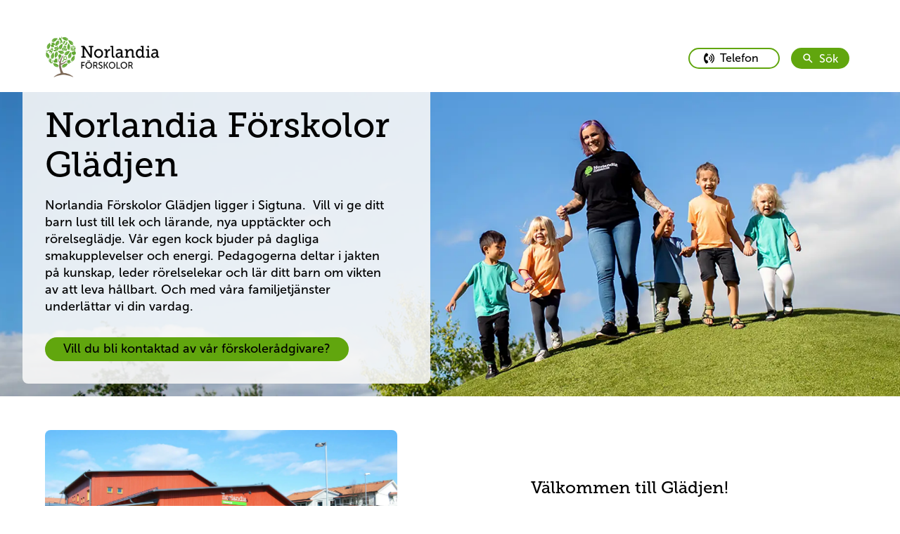

--- FILE ---
content_type: text/html; charset=utf-8
request_url: https://norlandiaforskolor.se/gladjen/
body_size: 12065
content:


<!DOCTYPE html>

<html lang="sv">
<head>
        <link rel="icon" type="image/x-icon" href="/static/images/favicon/NorlandiaForskolor/favicon.ico">
        <link rel="apple-touch-icon" href="/static/images/favicon/NorlandiaForskolor/apple-touch-icon.png">
        <link rel="icon" type="image/png" sizes="32x32" href="/static/images/favicon/NorlandiaForskolor/favicon-32x32.png">
        <link rel="icon" type="image/png" sizes="16x16" href="/static/images/favicon/NorlandiaForskolor/favicon-16x16.png">
        <link rel="icon" type="image/png" sizes="192x192" href="/static/images/favicon/NorlandiaForskolor/android-chrome-192x192.png">
        <link rel="icon" type="image/png" sizes="512x512" href="/static/images/favicon/NorlandiaForskolor/android-chrome-512x512.png">
        <link rel="manifest" href="/static/images/favicon/NorlandiaForskolor/site.webmanifest">

    <link rel="preconnect" href="https://fonts.googleapis.com">
    <link rel="preconnect" crossorigin href="https://fonts.gstatic.com">

    <link rel="preload" as="style" onload="this.onload=null;this.rel='stylesheet'" href="https://fonts.googleapis.com/css2?family=Raleway:wght@400;500;700&amp;display=swap" />
    <noscript>
        <link rel="stylesheet" type="text/css" href="https://fonts.googleapis.com/css2?family=Raleway:wght@400;500;700&amp;display=swap" />
    </noscript>

    <link rel="stylesheet" href="https://use.typekit.net/ijo7iuu.css">
    <link rel="stylesheet" href="https://use.typekit.net/rrv5hrx.css">


    <meta name="viewport" content="width=device-width"/>

    <title>F&#xF6;rskola Gl&#xE4;djen, Sigtuna | Norlandia F&#xF6;rskolor</title>
    <meta name="title" content="Förskola Glädjen, Sigtuna | Norlandia Förskolor"/>
    <meta name="description" content="Norlandia Förskolor Glädjen i Sigtuna ger ditt barn lust till lek och lärande, nya upptäckter, spännande smakupplevelser och rörelseglädje. Varje dag."/>
    <meta property="og:type" content="website"/>
    <meta property="og:site_name" content="Norlandia"/>
    <meta property="og:url" content="https://norlandiaforskolor.se/gladjen-norlandia-forskolor"/>
    <meta property="og:title" content="Förskola Glädjen, Sigtuna | Norlandia Förskolor"/>
    <meta property="og:description" content="Norlandia Förskolor Glädjen i Sigtuna ger ditt barn lust till lek och lärande, nya upptäckter, spännande smakupplevelser och rörelseglädje. Varje dag."/>
    <meta property="og:image" content="/media/xo3icucq/14.png"/>

<link rel="canonical" href="https://norlandiaforskolor.se/gladjen-norlandia-forskolor" />

    <link rel="stylesheet" integrity="sha512-xodZBNTC5n17Xt2atTPuE1HxjVMSvLVW9ocqUKLsCC5CXdbqCmblAshOMAS6/keqq/sMZMZ19scR4PsZChSR7A==" crossorigin="" href="https://unpkg.com/leaflet@1.7.1/dist/leaflet.css" />
    <link rel="stylesheet" type="text/css" href="https://unpkg.com/leaflet-gesture-handling/dist/leaflet-gesture-handling.min.css">
    
    <script integrity="sha512-XQoYMqMTK8LvdxXYG3nZ448hOEQiglfqkJs1NOQV44cWnUrBc8PkAOcXy20w0vlaXaVUearIOBhiXZ5V3ynxwA==" crossorigin="" src="https://unpkg.com/leaflet@1.7.1/dist/leaflet.js"></script>


    <!--Oribi-->

    <!-- Global site tag (gtag.js) - Google Analytics -->

    <link rel="stylesheet" type="text/css" href="//cdn-images.mailchimp.com/embedcode/classic-10_7_dtp.css">

    
    
        <link href="/sb/bundle-css.css.v194" rel="stylesheet" />
        <script src="/sb/bundle-js.js.v194" type="text/javascript"></script>
    

<!-- Google Tag Manager -->
<script>(function(w,d,s,l,i){w[l]=w[l]||[];w[l].push({'gtm.start':
new Date().getTime(),event:'gtm.js'});var f=d.getElementsByTagName(s)[0],
j=d.createElement(s),dl=l!='dataLayer'?'&l='+l:'';j.async=true;j.src=
'https://www.googletagmanager.com/gtm.js?id='+i+dl;f.parentNode.insertBefore(j,f);
})(window,document,'script','dataLayer','GTM-MS38W48');</script>
<!-- End Google Tag Manager —>
<!-- Meta Pixel Code -->
<script type="text/plain" data-cookieconsent="marketing">
!function(f,b,e,v,n,t,s)
{if(f.fbq)return;n=f.fbq=function(){n.callMethod?
n.callMethod.apply(n,arguments):n.queue.push(arguments)};
if(!f._fbq)f._fbq=n;n.push=n;n.loaded=!0;n.version='2.0';
n.queue=[];t=b.createElement(e);t.async=!0;
t.src=v;s=b.getElementsByTagName(e)[0];
s.parentNode.insertBefore(t,s)}(window, document,'script',
'https://connect.facebook.net/en_US/fbevents.js');
fbq('init', '405131908934320');
fbq('track', 'PageView');
</script>
<noscript><img height="1" width="1" style="display:none"
src=https://www.facebook.com/tr?id=405131908934320&ev=PageView&noscript=1
/></noscript>
<!-- End Meta Pixel Code -->

<!-- Start Lime Form -->
<script src="https://go.lime-forms.se/js/ce/latest"></script>
<!-- End Lime Form -->

<!-- Elfsight Website Translator | Website Translator_sidhuvud mitten -->
<script src="https://static.elfsight.com/platform/platform.js" async></script>
<div class="translator-bg-fix">
   <div class="elfsight-app-8b176a9d-7ba9-4493-b275-5c1fb8a6056a" data-elfsight-app-lazy></div>
</div>

<!-- Elfsight Search | Sök Norlandia Förskolor -->
<script src="https://elfsightcdn.com/platform.js" async></script>
<div class="elfsight-app-407021b6-aed2-4749-9020-881b3b0a5300" data-elfsight-app-lazy></div>

<!-- Combined CSS and JS fix -->
<style>
  /* Base styling with !important flags */
  .elfsight-app-8b176a9d-7ba9-4493-b275-5c1fb8a6056a { 
    background-color: white;
    position: fixed;
    width: 100%;
  }
 /* Create a persistent background element */
  .translator-bg-fix {
    position: relative;   
    z-index: 9998;
    min-height: 35.3333px;
  }
</style>
<script>
let isHandlingScroll = false; // Flag to prevent recursion
const onScroll = (e) => {
    // Prevent recursive calls
    if (isHandlingScroll) return;
    isHandlingScroll = true;
    const bgFix = document.querySelector('.translator-bg-fix');
    const scrollY = window.scrollY;

    // Only update the DOM if the state is changing
    if (scrollY > 350 && bgFix.style.display !== 'none') {
        bgFix.style.display = 'none';
    } else if (scrollY <= 300 && bgFix.style.display !== 'block') {
        bgFix.style.display = 'block';
    }

    // Reset the flag after a small delay to allow the browser to settle
    setTimeout(() => {
        isHandlingScroll = false;
    }, 10);
};
window.addEventListener("scroll", onScroll);
// Wait for Elfsight to initialize
window.addEventListener('load', function() {
    // Give Elfsight time to render
    setTimeout(function() {
        var bgFix = document.querySelector('.translator-bg-fix');
        // Find the actual widget to position our background correctly
        var widget = document.querySelector('.elfsight-app-8b176a9d-7ba9-4493-b275-5c1fb8a6056a');
        if (widget) {
            // Position the background element to match the widget
            var rect = widget.getBoundingClientRect();
            bgFix.style.height = rect.height + 'px';
            // Ensure the widget itself has the correct z-index to appear above the background

        }
    }, 1500); // Delay to ensure Elfsight has loaded
});
</script>
<!-- Elfsight Website Translator | Website Translator_sidhuvud mitten END-->


<!-- Elfsight AI Chatbot | Norlandia Förskolor AI Chatbot -->
<script src="https://static.elfsight.com/platform/platform.js" async></script>
<div class="elfsight-app-afa2a9df-8248-43d9-af80-adc99dd8099a" data-elfsight-app-lazy></div></head>
<body class="norlandiapreschool">
<ul class="accessibility-nav">
    <li>
        <a tabindex="0" href="#h1">Till sidans huvudinneh&#xE5;ll</a>
    </li>
</ul>


<header>
    <div id="header"></div>
</header>
<section id="divider"></section>



<script type="text/javascript">
    var currentTheme = "norlandiapreschool";
    var header = document.getElementById("header");
     ReactAPI.initHeader({"LogoUrl":"/gladjen-norlandia-forskolor","LogoSrc":"/media/d5abetnx/norlandia_fo-êrskolor_logo_all-01.png","LogoText":null,"BigLogo":true,"HideLanguageButton":true,"ShowLanguageButtonAtBottom":false,"AltText":"Logotyp Norlandia","LoginText":"Logga in","LoginPageUrl":null,"SearchPageUrl":null,"MainMenu":[],"MainMenuAriaLabel":"Huvudmeny","ParentMenu":null,"ParentMenuLinks":null,"PublicAnnouncement":{"ShowPublicAnnouncement":false,"AnnouncementHeading":"","AnnouncementText":"","AnnouncementIcon":"/static/images/warning.svg"},"HeaderButtons":[],"ShowHeaderButtons":true,"MenuItems":{"Name":"Glädjen, Norlandia Förskolor","Url":"/gladjen-norlandia-forskolor","IsActive":true,"IsExpanded":true,"Children":[],"Target":null,"IsMobileOnly":false},"CurrentTheme":"norlandiapreschool","PhoneNumber":"073 - 312 69 46","PhoneButtonLabel":"Telefon","BipText":null,"BipUrl":null}, header, currentTheme, document.getElementById("divider"));

    var model = {
        text: "Sök",
        url: "",
        CurrentTheme: "norlandiapreschool"
    }
    var languages = {"LanguageObjects":[{"Name":"Svenska","Url":"/gladjen-norlandia-forskolor","Icon":"","TwoLetterISO":"sv","IsActive":true}],"LanguageLinkText":"Språk"};

    var _searchLink = document.getElementById("search-link");
    if (_searchLink !== null) ReactAPI.initSearchLink(_searchLink, model);

    model = { CurrentTheme: currentTheme }

    var _searchField = document.getElementById("search-field");
    if (_searchField !== null) ReactAPI.initSearchField(_searchField, model);


</script>
<main id="content" class="main">
    
<div id="page-wrapper">
</div>

<script type="text/javascript">
    var model = {
  "ShowHero": true,
  "ElementArea": [
    {
      "Alias": "columnElement",
      "Heading": "Välkommen till Glädjen!",
      "Preamble": "<p>Norlandia Förskolor Glädjen ligger i ett bostadsområde i centrala Sigtuna. Vi har en stor gård och i närheten finns både Mälaren och Sigtuna stad som är ett välbesökta utflyktsmål. Vill du höra vad våra barn tycker om sin förskola? Klicka på videon.</p>",
      "BackgroundColor": "",
      "ImageToTheLeft": false,
      "VideoType": "youtube",
      "VideoLink": "https://youtu.be/8ZtxIOAfSIA",
      "ResponsiveImage": {
        "Ipad": "/media/kkparx4l/glädjen-förskola.jpg?v=1dbd3a3396ce750&width=768",
        "Mobile": "/media/kkparx4l/glädjen-förskola.jpg?v=1dbd3a3396ce750&width=768",
        "Desktop": "/media/kkparx4l/glädjen-förskola.jpg?v=1dbd3a3396ce750&width=768",
        "Alt": "Färgstark förskola med sandgård, lekbåt och trälekställning – en trygg plats för rörelse, fantasi, gemenskap och glädje."
      },
      "Image": "/media/kkparx4l/glädjen-förskola.jpg",
      "ImageToTheRight": false,
      "DecreaseDistance": false,
      "UseNewCrop": false
    },
    {
      "Alias": "columnElement",
      "Heading": "Hur vi jobbar på vår förskola",
      "Preamble": "<p>Vill du veta mer om hur vi jobbar på just vår förskola? I filmen till höger berättar vi mer om vår värdegrund, våra koncept och hur vi ser på bland annat mat och rörelse på samtliga våra förskolor i Sigtuna och Knivsta – Wenngarn, Glädjen och Lilla Alsike.</p>\n<p> </p>\n<p>På förskolan skapar vi tillsammans rörelseglädje och nya upptäckter. Pedagogerna anpassar efter ditt barns behov och bjuder på sig själva för att skapa en rolig och lärorik förskoledag. Här kan ditt barn till exempel mötas av en maskot eller annan rolig utklädnad. (Se i vårt bildspel nedan).</p>",
      "BackgroundColor": "",
      "ImageToTheLeft": false,
      "VideoType": "youtube",
      "VideoLink": "https://youtu.be/eL9oB1Np9aE",
      "ResponsiveImage": {
        "Ipad": "/media/nyuapr1z/film-sigtuna-knivsta.png?v=1d96d2ec8eae220&width=768",
        "Mobile": "/media/nyuapr1z/film-sigtuna-knivsta.png?v=1d96d2ec8eae220&width=768",
        "Desktop": "/media/nyuapr1z/film-sigtuna-knivsta.png?v=1d96d2ec8eae220&width=768"
      },
      "Image": "/media/nyuapr1z/film-sigtuna-knivsta.png",
      "ImageToTheRight": true,
      "DecreaseDistance": false,
      "UseNewCrop": false
    },
    {
      "Alias": "columnElement",
      "Heading": "Så skapar vi en trygg och stimulerande förskolemiljö",
      "Preamble": "<p class=\"p1\">På Norlandia Förskolor är ditt barns trygghet, utveckling och lärande vårt främsta fokus. Vi använder <strong>CLASS</strong> – ett forskningsbaserat verktyg – för att kontinuerligt utveckla samspelet mellan pedagoger och barn. Det betyder att vi aktivt arbetar för att varje barn ska känna sig sett, uppmuntrat och delaktigt i vardagen.</p>\n<p class=\"p2\">&nbsp;</p>\n<p class=\"p1\">Forskning visar att trygga relationer tidigt i livet stärker både välmående och lärande. Därför ser vi till att ditt barn får en inspirerande miljö där nyfikenhet och glädjen att upptäcka står i centrum – varje dag.</p>",
      "Link": {
        "Name": "👉 Läs mer om hur vi arbetar med CLASS här",
        "Target": "_blank",
        "Type": 2,
        "Url": "https://norlandiaforskolor.se/class"
      },
      "BackgroundColor": "e1eefa",
      "ImageToTheLeft": false,
      "VideoType": "",
      "VideoLink": "",
      "ResponsiveImage": {
        "Ipad": "/media/ypxjjl1v/class-logotyp.png?v=1dbc4d09c086880&width=768",
        "Mobile": "/media/ypxjjl1v/class-logotyp.png?v=1dbc4d09c086880&width=768",
        "Desktop": "/media/ypxjjl1v/class-logotyp.png?v=1dbc4d09c086880&width=768"
      },
      "Image": "/media/ypxjjl1v/class-logotyp.png",
      "ImageToTheRight": false,
      "DecreaseDistance": false,
      "UseNewCrop": false
    },
    {
      "Alias": "videoblock",
      "Heading": "",
      "Preamble": "",
      "VideoLink": "/media/fkthremi/videoklipp-webben-norlandia-förskolor.mp4",
      "ButtonColor": "",
      "FullHeight": false
    },
    {
      "Alias": "columnElement",
      "Heading": "Vill du veta mer om hur vi jobbar? Utforska Norlandia Förskolors pedagogik, våra koncept och vårt kvalitetsarbete",
      "Preamble": "<p class=\"p1\">På sidan nedan har vi samlat allt som ligger till grund för hur vi arbetar på Norlandia Förskolor – med trygghet, kvalitet och nyfikenhet i fokus. Här kan du läsa mer om:</p>\n<ul>\n<li class=\"p1\"><strong>Våra koncept:<br></strong>Mat med Smak (måltider), NorlandiaSkuttet (rörelse) och GoGreen (hållbarhet)</li>\n<li class=\"p1\"><strong>Vårt pedagogiska förhållningssätt:<br></strong>Så använder vi CLASS i det dagliga arbetet</li>\n<li class=\"p1\"><strong>Vårt kvalitetsarbete:<br></strong>Så planerar, följer upp och utvecklar vi verksamheten</li>\n<li class=\"p1\"><strong>Hur vi bidrar till en vardag fylld av lek, lärande och upptäckarglädje:<br></strong>Hur vi skapar nya upptäckter – varje dag</li>\n</ul>",
      "Link": {
        "Name": "👉 Läs mer om vår pedagogik, våra koncept och vårt kvalitetsarbete här",
        "Type": 0,
        "Url": "/sa-jobbar-vi"
      },
      "BackgroundColor": "e1eefa",
      "ImageToTheLeft": false,
      "VideoType": "",
      "VideoLink": "",
      "ResponsiveImage": {
        "Ipad": "/media/imsb5ojz/så-jobbar-vi-globalt.png?v=1dbb85088ecb3f0&width=768",
        "Mobile": "/media/imsb5ojz/så-jobbar-vi-globalt.png?v=1dbb85088ecb3f0&width=768",
        "Desktop": "/media/imsb5ojz/så-jobbar-vi-globalt.png?v=1dbb85088ecb3f0&width=768"
      },
      "Image": "/media/imsb5ojz/så-jobbar-vi-globalt.png",
      "ImageToTheRight": true,
      "DecreaseDistance": false,
      "UseNewCrop": false
    },
    {
      "Alias": "textBlock",
      "Text": "<div class=\"elfsight-app-e1f4b2c6-1b14-4ace-a69e-a0249b959360\" data-elfsight-app-lazy=\"\"></div>\n<p> </p>\n<p style=\"text-align: center;\">Resultat från vår senaste brukarundersökning.<br>För att läsa mer om undersökningen, <strong><a href=\"/om-oss/kvalitet/brukarundersokning\" title=\"Brukarundersökning\">klicka här</a></strong>.</p>",
      "CenterContent": true,
      "BackgroundColor": "",
      "FullWidth": true,
      "AlignContentLeft": false
    },
    {
      "Alias": "columnElement",
      "Heading": "Kontakta oss",
      "Preamble": "<p><strong>Adress:</strong> Pilsbovägen 3, 193 34 Sigtuna</p>\n<p> </p>\n<p><strong>Telefonnummer rektor:</strong> <a href=\"tel:0733126946\">073-312 69 46</a></p>\n<p><strong>E-post rektor:</strong> <a href=\"mailto:janina.erstrom@norlandia.com\">janina.erstrom@norlandia.com</a></p>\n<p> </p>\n<p><strong>Kontaktuppgifter till våra avdelningar:</strong></p>\n<p>Orange: <a href=\"tel:0708293297\">070-829 32 97</a></p>\n<p>Indigo:   <a href=\"tel:0708293291\">070-829 32 91</a></p>\n<p>Cerise:   <a href=\"tel:0708293285\">070-829 32 85</a></p>",
      "BackgroundColor": "dfedcf",
      "ImageToTheLeft": false,
      "VideoType": "",
      "VideoLink": "",
      "ResponsiveImage": {
        "Ipad": "/media/lqwfbwob/rektor-glädjen-janina.png?v=1d97365a30141c0&width=768",
        "Mobile": "/media/lqwfbwob/rektor-glädjen-janina.png?v=1d97365a30141c0&width=768",
        "Desktop": "/media/lqwfbwob/rektor-glädjen-janina.png?v=1d97365a30141c0&width=768"
      },
      "Image": "/media/lqwfbwob/rektor-glädjen-janina.png",
      "ImageToTheRight": true,
      "DecreaseDistance": false,
      "UseNewCrop": false
    },
    {
      "Alias": "ctaBlock",
      "Heading": "Välkommen att lära känna oss – olika sätt att besöka vår förskola",
      "CTAItems": [
        {
          "Heading": "Öppet hus",
          "Text": "<p style=\"text-align: left;\" class=\"p1\">Under våra öppna hus får du möjlighet att uppleva vår verksamhet på nära håll. Du får en rundvandring i förskolan, träffa våra engagerade pedagoger och ställa frågor om vår pedagogik, trygghet och lärmiljöer.</p>\n<p style=\"text-align: left;\" class=\"p2\">&nbsp;</p>\n<p style=\"text-align: left;\" class=\"p1\"><strong>Aktuella datum visas nedan</strong>.</p>",
          "BackgroundColor": "e1eefa"
        },
        {
          "Heading": "Boka en enskild visning",
          "Text": "<p style=\"text-align: left;\" class=\"p1\">Har du inte möjlighet att komma vid något av de angivna tillfällena? Kontakta gärna vår rektor för att se om det finns möjlighet till en personlig visning!</p>",
          "BackgroundColor": "e1eefa"
        }
      ]
    },
    {
      "Html": "&lt;!-- Elfsight Event Calendar | Gl&#228;djen --&gt;\n&lt;script src=&quot;https://static.elfsight.com/platform/platform.js&quot; async&gt;&lt;/script&gt;\n&lt;div class=&quot;elfsight-app-b1341fd1-d10c-4988-9084-8eebbbedc53d&quot; data-elfsight-app-lazy&gt;&lt;/div&gt;",
      "BackgroundColor": "",
      "Alias": "htmlBlock"
    },
    {
      "Alias": "columnElement",
      "Heading": "Föräldrar berättar",
      "Preamble": "<p>Vad tycker våra föräldrar om Norlandia Förskolor Glädjen? Vi har pratat med Jeanette för att höra om hennes upplevelse av vår förskola.</p>",
      "Link": {
        "Name": "Här kan du läsa vad fler föräldrar tycker",
        "Type": 0,
        "Url": "/gladjen-norlandia-forskolor/foraldrar-berattar"
      },
      "BackgroundColor": "f4e7e9",
      "ImageToTheLeft": false,
      "VideoType": "youtube",
      "VideoLink": "https://youtu.be/RX6Npan1FJg",
      "ResponsiveImage": {
        "Ipad": "/media/zayd2isx/förälderintervju-norlandia-förskolor-glädjen-jeanette.png?v=1d968692057f3b0&width=768",
        "Mobile": "/media/zayd2isx/förälderintervju-norlandia-förskolor-glädjen-jeanette.png?v=1d968692057f3b0&width=768",
        "Desktop": "/media/zayd2isx/förälderintervju-norlandia-förskolor-glädjen-jeanette.png?v=1d968692057f3b0&width=768"
      },
      "Image": "/media/zayd2isx/förälderintervju-norlandia-förskolor-glädjen-jeanette.png",
      "ImageToTheRight": false,
      "DecreaseDistance": false,
      "UseNewCrop": false
    },
    {
      "Html": "&lt;!-- Elfsight Google Reviews | Gladjen --&gt;\n&lt;script src=&quot;https://static.elfsight.com/platform/platform.js&quot; async&gt;&lt;/script&gt;\n&lt;div class=&quot;elfsight-app-f3cf795f-ef84-4a93-a3fe-9e6cd44a4175&quot; data-elfsight-app-lazy&gt;&lt;/div&gt;",
      "BackgroundColor": "",
      "Alias": "htmlBlock"
    },
    {
      "Alias": "columnElement",
      "Heading": "Ställ ditt barn i kö",
      "Preamble": "<p>Vill du komma och besöka Norlandia Förskolor Glädjen? Kontaktuppgifter hittar du nedan.</p>\n<p>&nbsp;</p>\n<p>För att få en förskoleplats, vänligen kontakta <a rel=\"noopener\" href=\"https://www.sigtuna.se/utbildning-och-barnomsorg/forskola-och-barnomsorg/ansok-eller-andra-din-plats-i-forskolan.html\" target=\"_blank\">Sigtunas kommun som har hand om vår kö.</a></p>",
      "BackgroundColor": "fdf3cc",
      "ImageToTheLeft": false,
      "VideoType": "",
      "VideoLink": "",
      "ResponsiveImage": {
        "Ipad": "/media/smylsm0s/webb-bild-förskolor-1920x1100-1.png?v=1d97c5868c02750&width=768",
        "Mobile": "/media/smylsm0s/webb-bild-förskolor-1920x1100-1.png?v=1d97c5868c02750&width=768",
        "Desktop": "/media/smylsm0s/webb-bild-förskolor-1920x1100-1.png?v=1d97c5868c02750&width=768"
      },
      "Image": "/media/smylsm0s/webb-bild-förskolor-1920x1100-1.png",
      "ImageToTheRight": true,
      "DecreaseDistance": false,
      "UseNewCrop": false
    },
    {
      "Alias": "columnElement",
      "Heading": "En dag på Glädjen",
      "Preamble": "<p><strong>06.30</strong> Förskolan öppnar</p>\n<p><strong>06.45-07.15</strong> Frukost serveras i matsalen</p>\n<p><strong>07.30</strong> Utevistelse på gården</p>\n<p><strong>09.00</strong> Vi delar upp oss per avdelning. Fruktstund</p>\n<p><strong>09.00-10.00 </strong>Planerad undervisning</p>\n<p><strong>10.30-12.00 </strong>Avdelningarna äter lunch i olika sittningar</p>\n<p><strong>11.00-13.00</strong> Vila och därefter fri lek</p>\n<p><strong>13.30-14.30</strong> Mellanmål i olika sittningar</p>\n<p><strong>14.30</strong> Utevistelse på gården</p>\n<p><strong>16.30 </strong>Fruktstund</p>\n<p><strong>17.30</strong> Förskolan stänger</p>",
      "BackgroundColor": "",
      "ImageToTheLeft": false,
      "VideoType": "",
      "VideoLink": "",
      "ResponsiveImage": {
        "Ipad": "/media/32wblm3k/103.png?v=1d91ea17afbcab0&width=768",
        "Mobile": "/media/32wblm3k/103.png?v=1d91ea17afbcab0&width=768",
        "Desktop": "/media/32wblm3k/103.png?v=1d91ea17afbcab0&width=768"
      },
      "Image": "/media/32wblm3k/103.png",
      "ImageToTheRight": false,
      "DecreaseDistance": false,
      "UseNewCrop": false
    },
    {
      "Alias": "columnElement",
      "Heading": "Hämta din matlåda på Glädjen",
      "Preamble": "<p>Som en del av Norlandia Förskolors familjetjänster erbjuder vi Måndag-fredag <strong>TAKE AWAY</strong> på Glädjen. Vår kock utlovar vällagad husmanskost, nya spännande måltider för endast <strong>69 kronor</strong>. Du kan även köpa ett 10-kort för <strong>650 kronor</strong>.</p>\n<p> </p>\n<p>Läs nedan hur du går tillväga för att beställa:</p>\n<ol>\n<li><strong>Titta på vår meny</strong><br>Du hittar veckans meny på <a rel=\"noopener\" href=\"https://www.instagram.com/ewas_matmedsmak/\" target=\"_blank\">kökets Instagramkonto</a> eller utanför förskolans kök.</li>\n<li><strong>Beställ din mat</strong><br>Beställ din mat direkt hos vår kock eller smsa/ring <a href=\"tel:0738410298\"><span class=\"s2\">0738-41 02 98. </span></a> Vår kock önskar din beställning senast kl.08.00 varje vardag för upphämtning samma dag. Reservation för slutförsäljning.</li>\n<li><strong>Betala </strong><br>Du kan betala med kort eller Swish vid upphämtning. Kort går bra innan kl.14.30, därefter gäller endast Swish.</li>\n<li><strong>Hämta din mat </strong><br>Du som förälder kan hämta din mat när du hämtar ditt barn. Du hittar den i kylen i matsalen där ditt namn står på din påse. Utomstående kan smsa eller ringa kocken och hämta sin mat innan kl.14.30 vid köksingången.</li>\n</ol>\n<p> </p>\n<p><strong>Smaklig måltid!</strong></p>",
      "BackgroundColor": "",
      "ImageToTheLeft": false,
      "VideoType": "",
      "VideoLink": "",
      "ResponsiveImage": {
        "Ipad": "/media/xu1hwqrq/norlandia-förskolor-fyren-22.png?v=1d97852789396d0&width=768",
        "Mobile": "/media/xu1hwqrq/norlandia-förskolor-fyren-22.png?v=1d97852789396d0&width=768",
        "Desktop": "/media/xu1hwqrq/norlandia-förskolor-fyren-22.png?v=1d97852789396d0&width=768"
      },
      "Image": "/media/xu1hwqrq/norlandia-förskolor-fyren-22.png",
      "ImageToTheRight": true,
      "DecreaseDistance": false,
      "UseNewCrop": false
    },
    {
      "Alias": "columnElement",
      "Heading": "Köp med dig en frukostpåse",
      "Preamble": "<p>Vi erbjuder ett nytt inslag i Familjetjänster. På Glädjen kan du köpa en frukostpåse att ta med. Påsen innehåller en dubbel smörgås med ost, kalkon och grönsaker, en frukt samt kaffe eller te. Detta kan du köpa för endast <strong>39 kronor styck. </strong></p>\n<p> </p>\n<p><strong>Tisdag - fredag kl.07.00-09.00</strong> kan du komma förbi Glädjens kök för att köpa din frukostpåse. Du kan betala med kort eller Swish vid upphämtning. </p>",
      "BackgroundColor": "",
      "ImageToTheLeft": false,
      "VideoType": "",
      "VideoLink": "",
      "ResponsiveImage": {
        "Ipad": "/media/3ixltetp/webb-bild-förskolor-1920x1100-3.png?v=1d9956b7e1847a0&width=768",
        "Mobile": "/media/3ixltetp/webb-bild-förskolor-1920x1100-3.png?v=1d9956b7e1847a0&width=768",
        "Desktop": "/media/3ixltetp/webb-bild-förskolor-1920x1100-3.png?v=1d9956b7e1847a0&width=768"
      },
      "Image": "/media/3ixltetp/webb-bild-förskolor-1920x1100-3.png",
      "ImageToTheRight": false,
      "DecreaseDistance": false,
      "UseNewCrop": false
    },
    {
      "Alias": "columnElement",
      "Heading": "Vi erbjuder blöjabonnemang",
      "Preamble": "<p>På Glädjen erbjuder vi blöjabonnemang som innebär att du som förälder inte behöver ta med blöjor till förskolan utan vi ser till att ditt barn har tillgång till förskolans blöjor dagligen.</p>\n<p> </p>\n<p>Det här kan du skaffa genom att fylla i en blankett under introduktionsveckan och sedan betalar du det månadsvis. Om ditt barn går 20 timmar/vecka på förskolan kostar det <strong>89 kronor</strong> om det gäller 40 timmar/vecka kostar det <strong>149 kronor</strong>.</p>",
      "BackgroundColor": "",
      "ImageToTheLeft": false,
      "VideoType": "",
      "VideoLink": "",
      "ResponsiveImage": {
        "Ipad": "/media/wbphzqc3/webb-bild-förskolor-1920x1100.png?v=1d97c5729821450&width=768",
        "Mobile": "/media/wbphzqc3/webb-bild-förskolor-1920x1100.png?v=1d97c5729821450&width=768",
        "Desktop": "/media/wbphzqc3/webb-bild-förskolor-1920x1100.png?v=1d97c5729821450&width=768"
      },
      "Image": "/media/wbphzqc3/webb-bild-förskolor-1920x1100.png",
      "ImageToTheRight": true,
      "DecreaseDistance": false,
      "UseNewCrop": false
    },
    {
      "Alias": "columnElement",
      "Heading": "Mat med Smak på Glädjen",
      "Preamble": "<p>I köket på Glädjen jobbar vår kock Ewa. Se vårt videoklipp där Ewa berättar lite om Mat med Smak på förskolan och hennes arbete som kock. <br><br>Du kan också följa vårt kök på instagramkontot <a rel=\"noopener\" href=\"https://www.instagram.com/ewas_matmedsmak?igsh=N2lidHE1Z3VoZjhp\" target=\"_blank\" data-anchor=\"?igsh=N2lidHE1Z3VoZjhp\">ewas_matmedsmak</a></p>",
      "BackgroundColor": "",
      "ImageToTheLeft": false,
      "VideoType": "youtube",
      "VideoLink": "https://youtu.be/u-XygSmD_MI",
      "ResponsiveImage": {
        "Ipad": "/media/ahuhnfoc/bild-videoklipp-mat-glädjen.png?v=1d9e0bf687650a0&width=768",
        "Mobile": "/media/ahuhnfoc/bild-videoklipp-mat-glädjen.png?v=1d9e0bf687650a0&width=768",
        "Desktop": "/media/ahuhnfoc/bild-videoklipp-mat-glädjen.png?v=1d9e0bf687650a0&width=768"
      },
      "Image": "/media/ahuhnfoc/bild-videoklipp-mat-glädjen.png",
      "ImageToTheRight": true,
      "DecreaseDistance": false,
      "UseNewCrop": false
    },
    {
      "Alias": "columnElement",
      "Heading": "Vårt kök har tilldelats två stjärnor i Sveriges Offentliga Måltider 2025",
      "Preamble": "<p class=\"p1\">Sveriges Offentliga Måltider (SOM) bedömer helheten; råvaror, matlagning, måltidsmiljö, bemötande, hållbarhet och kommunikation.</p>\n<p class=\"p1\">&nbsp;</p>\n<p class=\"p1\">Två stjärnor är den näst högsta nivån och delas ut&nbsp;till kök i Sverige som visar upp ett extra stort&nbsp;intresse och ansvar för måltiderna.</p>\n<p class=\"p1\">&nbsp;</p>\n<p class=\"p1\">Det betyder att vårt kök är bland Sveriges bästa förskolekök.</p>\n<p class=\"p1\">&nbsp;</p>\n<p class=\"p1\"><a rel=\"noopener\" href=\"https://www.sverigesoffentligamaltider.se\" target=\"_blank\"><strong>👉 Läs mer om SOM25 här</strong></a></p>",
      "BackgroundColor": "",
      "ImageToTheLeft": false,
      "VideoType": "",
      "VideoLink": "",
      "ResponsiveImage": {
        "Ipad": "/media/m3dfmofk/1.png?v=1dc65047253a070&width=768",
        "Mobile": "/media/m3dfmofk/1.png?v=1dc65047253a070&width=768",
        "Desktop": "/media/m3dfmofk/1.png?v=1dc65047253a070&width=768"
      },
      "Image": "/media/m3dfmofk/1.png",
      "ImageToTheRight": true,
      "DecreaseDistance": false,
      "UseNewCrop": false
    },
    {
      "Alias": "columnElement",
      "Heading": "Öppettider ",
      "Preamble": "<p>Vi har öppet vardagar kl.06.30-17.30.</p>\n<p> </p>\n<p><strong>Sommarveckor</strong></p>\n<p>Under sommaren har vi begränsade öppettider. Vid sommarstängt erbjuder vi ofta en plats på en av våra närliggande förskolor. För mer information, ta kontakt med berörd rektor.</p>",
      "BackgroundColor": "",
      "ImageToTheLeft": false,
      "VideoType": "",
      "VideoLink": "",
      "ResponsiveImage": {
        "Ipad": "/media/0uubl4ha/lekplats.png?v=1da68874013e410&width=768",
        "Mobile": "/media/0uubl4ha/lekplats.png?v=1da68874013e410&width=768",
        "Desktop": "/media/0uubl4ha/lekplats.png?v=1da68874013e410&width=768"
      },
      "Image": "/media/0uubl4ha/lekplats.png",
      "ImageToTheRight": true,
      "DecreaseDistance": false,
      "UseNewCrop": false
    },
    {
      "Alias": "conceptContainer",
      "Heading": "För dig som förälder",
      "Concepts": [
        {
          "Heading": "Prion",
          "Preamble": "I Prion kan du logga in och se dokumentation om vad ditt barn gör och lär sig i förskolan och där kan du som förälder få insyn i ditt barns vardag och utveckling.",
          "ResponsiveImage": {
            "Ipad": "/media/wf1jvtpy/ikon-prionappen.png?v=1da68873f973a00&width=768",
            "Mobile": "/media/wf1jvtpy/ikon-prionappen.png?v=1da68873f973a00&width=600",
            "Desktop": "/media/wf1jvtpy/ikon-prionappen.png?v=1da68873f973a00&width=768"
          },
          "Link": "/for-foraldrar/prion",
          "LinkName": "Läs mer",
          "UseNewCrop": false
        },
        {
          "Heading": "Vanliga frågor & svar",
          "Preamble": "Som förälder kan man ställas inför många funderingar och frågor när ens barn börjar på förskolan. Här hittar du de vanligaste frågorna - och svaren.",
          "ResponsiveImage": {
            "Ipad": "/media/50phd4ss/ikon-faq.png?v=1da68873f1586e0&width=768",
            "Mobile": "/media/50phd4ss/ikon-faq.png?v=1da68873f1586e0&width=600",
            "Desktop": "/media/50phd4ss/ikon-faq.png?v=1da68873f1586e0&width=768"
          },
          "Link": "/for-foraldrar/faq",
          "LinkName": "Läs mer",
          "UseNewCrop": false
        },
        {
          "Heading": "Tips & råd",
          "Preamble": "Här får du konkreta tips och råd om vad ditt barn behöver på förskolan, vad man ska tänka på vid sjukdom och en massa annat.",
          "ResponsiveImage": {
            "Ipad": "/media/2xqh4kzk/ikon-tips-råd.png?v=1da68873fcca1e0&width=768",
            "Mobile": "/media/2xqh4kzk/ikon-tips-råd.png?v=1da68873fcca1e0&width=600",
            "Desktop": "/media/2xqh4kzk/ikon-tips-råd.png?v=1da68873fcca1e0&width=768"
          },
          "Link": "/for-foraldrar/tips-och-rad",
          "LinkName": "Läs mer",
          "UseNewCrop": false
        },
        {
          "Heading": "Lämna synpunkt",
          "Preamble": "Vi vill alltid förbättra våra verksamheter och snabbt upptäcka om något inte fungerar. Här kan du läsa hur du lämnar in synpunkter och klagomål.",
          "ResponsiveImage": {
            "Ipad": "/media/ififdgg3/ikon-synpunkter.png?v=1da68873fac96c0&width=768",
            "Mobile": "/media/ififdgg3/ikon-synpunkter.png?v=1da68873fac96c0&width=600",
            "Desktop": "/media/ififdgg3/ikon-synpunkter.png?v=1da68873fac96c0&width=768"
          },
          "Link": "/for-foraldrar/synpunkter-och-klagomal",
          "LinkName": "Läs mer",
          "UseNewCrop": false
        }
      ],
      "BackgroundColor": "e1eefa"
    },
    {
      "Alias": "slideShow",
      "Images": [
        {
          "Ipad": "/media/f2piaoqk/webb-bild-förskolor-1920x1100.png?v=1d992da54498350&width=1600",
          "Mobile": "/media/f2piaoqk/webb-bild-förskolor-1920x1100.png?v=1d992da54498350&width=768",
          "Desktop": "/media/f2piaoqk/webb-bild-förskolor-1920x1100.png?v=1d992da54498350&width=2400"
        },
        {
          "Ipad": "/media/v5pl0pt3/webb-bild-förskolor-1920x1100.png?v=1d9ec8fd4e50e80&width=1600",
          "Mobile": "/media/v5pl0pt3/webb-bild-förskolor-1920x1100.png?v=1d9ec8fd4e50e80&width=768",
          "Desktop": "/media/v5pl0pt3/webb-bild-förskolor-1920x1100.png?v=1d9ec8fd4e50e80&width=2400"
        },
        {
          "Ipad": "/media/xuun5dm4/92.png?v=1d91ea175113450&width=1600",
          "Mobile": "/media/xuun5dm4/92.png?v=1d91ea175113450&width=768",
          "Desktop": "/media/xuun5dm4/92.png?v=1d91ea175113450&width=2400"
        },
        {
          "Ipad": "/media/w0llibau/webb-bild-förskolor-1920x1100-1.png?v=1d992da54331520&width=1600",
          "Mobile": "/media/w0llibau/webb-bild-förskolor-1920x1100-1.png?v=1d992da54331520&width=768",
          "Desktop": "/media/w0llibau/webb-bild-förskolor-1920x1100-1.png?v=1d992da54331520&width=2400"
        },
        {
          "Ipad": "/media/pefftu50/93.png?v=1d91ea175b5ffd0&width=1600",
          "Mobile": "/media/pefftu50/93.png?v=1d91ea175b5ffd0&width=768",
          "Desktop": "/media/pefftu50/93.png?v=1d91ea175b5ffd0&width=2400"
        },
        {
          "Ipad": "/media/vrvcskgl/94.png?v=1d91ea1764a0270&width=1600",
          "Mobile": "/media/vrvcskgl/94.png?v=1d91ea1764a0270&width=768",
          "Desktop": "/media/vrvcskgl/94.png?v=1d91ea1764a0270&width=2400"
        },
        {
          "Ipad": "/media/y03j4c2l/95.png?v=1d91ea176db6d00&width=1600",
          "Mobile": "/media/y03j4c2l/95.png?v=1d91ea176db6d00&width=768",
          "Desktop": "/media/y03j4c2l/95.png?v=1d91ea176db6d00&width=2400"
        },
        {
          "Ipad": "/media/bx5dmwxq/98.png?v=1d91ea1789b9390&width=1600",
          "Mobile": "/media/bx5dmwxq/98.png?v=1d91ea1789b9390&width=768",
          "Desktop": "/media/bx5dmwxq/98.png?v=1d91ea1789b9390&width=2400"
        },
        {
          "Ipad": "/media/wyfblnaa/97.png?v=1d91ea177eda050&width=1600",
          "Mobile": "/media/wyfblnaa/97.png?v=1d91ea177eda050&width=768",
          "Desktop": "/media/wyfblnaa/97.png?v=1d91ea177eda050&width=2400"
        },
        {
          "Ipad": "/media/cuzbal44/96.png?v=1d91ea177653670&width=1600",
          "Mobile": "/media/cuzbal44/96.png?v=1d91ea177653670&width=768",
          "Desktop": "/media/cuzbal44/96.png?v=1d91ea177653670&width=2400"
        },
        {
          "Ipad": "/media/z11ciksl/91.png?v=1d91ea17470fcb0&width=1600",
          "Mobile": "/media/z11ciksl/91.png?v=1d91ea17470fcb0&width=768",
          "Desktop": "/media/z11ciksl/91.png?v=1d91ea17470fcb0&width=2400"
        },
        {
          "Ipad": "/media/omufxtgl/99.png?v=1d91ea179369b10&width=1600",
          "Mobile": "/media/omufxtgl/99.png?v=1d91ea179369b10&width=768",
          "Desktop": "/media/omufxtgl/99.png?v=1d91ea179369b10&width=2400"
        },
        {
          "Ipad": "/media/h3jbbikx/100.png?v=1d91ea179b9d4d0&width=1600",
          "Mobile": "/media/h3jbbikx/100.png?v=1d91ea179b9d4d0&width=768",
          "Desktop": "/media/h3jbbikx/100.png?v=1d91ea179b9d4d0&width=2400"
        },
        {
          "Ipad": "/media/g0bf143r/101.png?v=1d91ea17a29d4b0&width=1600",
          "Mobile": "/media/g0bf143r/101.png?v=1d91ea17a29d4b0&width=768",
          "Desktop": "/media/g0bf143r/101.png?v=1d91ea17a29d4b0&width=2400"
        },
        {
          "Ipad": "/media/snyfpf00/102.png?v=1d91ea17a7d24d0&width=1600",
          "Mobile": "/media/snyfpf00/102.png?v=1d91ea17a7d24d0&width=768",
          "Desktop": "/media/snyfpf00/102.png?v=1d91ea17a7d24d0&width=2400"
        },
        {
          "Ipad": "/media/n2tbracv/212.png?v=1d97c579dbf4fe0&width=1600",
          "Mobile": "/media/n2tbracv/212.png?v=1d97c579dbf4fe0&width=768",
          "Desktop": "/media/n2tbracv/212.png?v=1d97c579dbf4fe0&width=2400"
        },
        {
          "Ipad": "/media/5fte42fe/213.png?v=1d97c579d9dbe20&width=1600",
          "Mobile": "/media/5fte42fe/213.png?v=1d97c579d9dbe20&width=768",
          "Desktop": "/media/5fte42fe/213.png?v=1d97c579d9dbe20&width=2400"
        },
        {
          "Ipad": "/media/smshrx33/208.png?v=1d97c579cd9f8f0&width=1600",
          "Mobile": "/media/smshrx33/208.png?v=1d97c579cd9f8f0&width=768",
          "Desktop": "/media/smshrx33/208.png?v=1d97c579cd9f8f0&width=2400"
        },
        {
          "Ipad": "/media/cjbg0a2j/210.png?v=1d97c579d3d9cc0&width=1600",
          "Mobile": "/media/cjbg0a2j/210.png?v=1d97c579d3d9cc0&width=768",
          "Desktop": "/media/cjbg0a2j/210.png?v=1d97c579d3d9cc0&width=2400"
        },
        {
          "Ipad": "/media/33sfdo0a/209.png?v=1d97c579d6e70c0&width=1600",
          "Mobile": "/media/33sfdo0a/209.png?v=1d97c579d6e70c0&width=768",
          "Desktop": "/media/33sfdo0a/209.png?v=1d97c579d6e70c0&width=2400"
        },
        {
          "Ipad": "/media/s5tfy4x1/207.png?v=1d97c579d7611e0&width=1600",
          "Mobile": "/media/s5tfy4x1/207.png?v=1d97c579d7611e0&width=768",
          "Desktop": "/media/s5tfy4x1/207.png?v=1d97c579d7611e0&width=2400"
        },
        {
          "Ipad": "/media/ozbbmttx/198.png?v=1d97c579c5315b0&width=1600",
          "Mobile": "/media/ozbbmttx/198.png?v=1d97c579c5315b0&width=768",
          "Desktop": "/media/ozbbmttx/198.png?v=1d97c579c5315b0&width=2400"
        },
        {
          "Ipad": "/media/bs2fmhng/205.png?v=1d97c579c4978c0&width=1600",
          "Mobile": "/media/bs2fmhng/205.png?v=1d97c579c4978c0&width=768",
          "Desktop": "/media/bs2fmhng/205.png?v=1d97c579c4978c0&width=2400"
        },
        {
          "Ipad": "/media/m1ecah5p/200.png?v=1d97c579aeb9670&width=1600",
          "Mobile": "/media/m1ecah5p/200.png?v=1d97c579aeb9670&width=768",
          "Desktop": "/media/m1ecah5p/200.png?v=1d97c579aeb9670&width=2400"
        },
        {
          "Ipad": "/media/uzrjgpdz/199.png?v=1d97c579a2cda50&width=1600",
          "Mobile": "/media/uzrjgpdz/199.png?v=1d97c579a2cda50&width=768",
          "Desktop": "/media/uzrjgpdz/199.png?v=1d97c579a2cda50&width=2400"
        },
        {
          "Ipad": "/media/54vktria/202.png?v=1d97c579988f930&width=1600",
          "Mobile": "/media/54vktria/202.png?v=1d97c579988f930&width=768",
          "Desktop": "/media/54vktria/202.png?v=1d97c579988f930&width=2400"
        },
        {
          "Ipad": "/media/ewmovt4z/206.png?v=1d97c5799c9abb0&width=1600",
          "Mobile": "/media/ewmovt4z/206.png?v=1d97c5799c9abb0&width=768",
          "Desktop": "/media/ewmovt4z/206.png?v=1d97c5799c9abb0&width=2400"
        },
        {
          "Ipad": "/media/ml0nrwm5/197.png?v=1d97c579a1051a0&width=1600",
          "Mobile": "/media/ml0nrwm5/197.png?v=1d97c579a1051a0&width=768",
          "Desktop": "/media/ml0nrwm5/197.png?v=1d97c579a1051a0&width=2400"
        },
        {
          "Ipad": "/media/1m4hv043/203.png?v=1d97c57994d76d0&width=1600",
          "Mobile": "/media/1m4hv043/203.png?v=1d97c57994d76d0&width=768",
          "Desktop": "/media/1m4hv043/203.png?v=1d97c57994d76d0&width=2400"
        },
        {
          "Ipad": "/media/wprjwdwy/204.png?v=1d97c57993cadf0&width=1600",
          "Mobile": "/media/wprjwdwy/204.png?v=1d97c57993cadf0&width=768",
          "Desktop": "/media/wprjwdwy/204.png?v=1d97c57993cadf0&width=2400"
        },
        {
          "Ipad": "/media/b5ohsvv4/201.png?v=1d97c579a1f93e0&width=1600",
          "Mobile": "/media/b5ohsvv4/201.png?v=1d97c579a1f93e0&width=768",
          "Desktop": "/media/b5ohsvv4/201.png?v=1d97c579a1f93e0&width=2400"
        }
      ],
      "Heading": "Bilder från vår förskola",
      "FacebookLink": "https://www.facebook.com/NorlandiaForskolorGladjen",
      "InstagramLink": "https://www.instagram.com/norlandia.gladjen/",
      "BackgroundColor": "f4f4f4",
      "UseNewCrop": false
    },
    {
      "Alias": "linkList",
      "Links": [
        {
          "Name": "Norlandia Förskolors huvudsida",
          "Type": 0,
          "Url": "/"
        },
        {
          "Name": "Så jobbar vi",
          "Type": 0,
          "Url": "/sa-jobbar-vi"
        },
        {
          "Name": "Vanliga frågor och svar",
          "Type": 0,
          "Url": "/for-foraldrar/faq"
        },
        {
          "Name": "Norlandia-föräldrar berättar",
          "Type": 0,
          "Url": "/foraldrar-berattar"
        },
        {
          "Name": "Om Norlandia Förskolor",
          "Type": 0,
          "Url": "/om-oss"
        },
        {
          "Name": "Jobba på Norlandia Förskolor",
          "Type": 0,
          "Url": "/jobbsida"
        }
      ],
      "Heading": "Läs mer",
      "BackgroundColor": ""
    }
  ],
  "Id": 34775,
  "Name": "Glädjen, Norlandia Förskolor",
  "Url": "/gladjen-norlandia-forskolor",
  "Alias": "startpage",
  "Heading": "Norlandia Förskolor Glädjen",
  "Preamble": "Norlandia Förskolor Glädjen ligger i Sigtuna.  Vill vi ge ditt barn lust till lek och lärande, nya upptäckter och rörelseglädje. Vår egen kock bjuder på dagliga smakupplevelser och energi. Pedagogerna deltar i jakten på kunskap, leder rörelselekar och lär ditt barn om vikten av att leva hållbart. Och med våra familjetjänster underlättar vi din vardag.",
  "ResponsiveImages": [
    {
      "Ipad": "/media/erohse4h/norlandia-förskolor-hero-samarbeten-jpg.jpg?rxy=0.6729323308270677,0.3218804736973803&v=1d99f9e8ca7da00&width=1600",
      "Mobile": "/media/erohse4h/norlandia-förskolor-hero-samarbeten-jpg.jpg?rxy=0.6729323308270677,0.3218804736973803&v=1d99f9e8ca7da00&width=768",
      "Desktop": "/media/erohse4h/norlandia-förskolor-hero-samarbeten-jpg.jpg?rxy=0.6729323308270677,0.3218804736973803&v=1d99f9e8ca7da00&width=2400"
    }
  ],
  "ImageText": "Norlandia Förskolor Glädjen",
  "ListHeadline": "Norlandia Förskolor Glädjen, Sigtuna",
  "ListPreamble": "Norlandia Förskolor Glädjen ligger i Sigtuna. På den här sidan hittar du information om vår förskola och hur du ansöker om en förskoleplats och ställer ditt barn i kö hos oss.",
  "ListImage": "/media/xo3icucq/14.png",
  "ListButtonHeading": "",
  "Breadcrumbs": [],
  "CookieData": {
    "Text": "Vi använder cookies för att webbplatsen ska fungera så bra som möjligt för dig som besökare. Om du väljer att inte godkänna cookies kommer hemsidans funktionalitet att försämras. Läs gärna mer information om cookies innan du gör ditt val.",
    "AgreeChoosen": "Godkänn valda",
    "AgreeAll": "Godkänn alla",
    "Statistic": "Statistik och marknadsföring",
    "Performance": "Prestandacookies",
    "Settings": "Inställningar",
    "Needed": "Nödvändig",
    "CookieInfoLinkText": "Mer information om hur vi hanterar kakor.",
    "HideCookiesBanner": true
  },
  "CurrentTheme": "norlandiapreschool",
  "ButtonText": "Vill du bli kontaktad av vår förskolerådgivare?",
  "ButtonColor": "61a60e",
  "ShowButton": true,
  "ButtonLink": "https://norlandiaforskolor.se/kontaktformular",
  "HeroCurvedTextArea": false,
  "UseFontMarydale": false,
  "ButtonTarget": "_blank",
  "NarrowText": false,
  "SocialShare": [],
  "UseNewCrop": false
};
    var element = document.getElementById("page-wrapper");
    window.onload = function () {
        ReactAPI.init(model, element);
    }
</script>
</main>



<footer id="footer">
</footer>

<script type="text/javascript">
    var currentTheme = "norlandiapreschool";
        var languages = {"LanguageObjects":[{"Name":"Svenska","Url":"/gladjen-norlandia-forskolor","Icon":"","TwoLetterISO":"sv","IsActive":true}],"LanguageLinkText":"Språk"};
        var footer = document.getElementById("footer");
        ReactAPI.initFooter({"SearchLink":null,"Adress":"Pilsbovägen 3","ZipCode":"193 34, Sigtuna","CompanyName":"Glädjen, Norlandia Förskolor","ContactHeading":"","LrkNumber":"","LrkNumberString":" ","ContactText":"","ContactPhone":"","ContactPhoneString":"Telefon: ","PhoneButtonLabel":"Telefon","EmailButtonLabel":"E-post","PhoneNumber":"073 - 312 69 46","EmailAddress":"janina.erstrom@norlandia.com","SecondColumnHeading":"Våra avdelningar","Departments":[{"DepartmentName":"Orange","PhoneNumber":"070-829 32 97","IsBold":false},{"DepartmentName":"Indigo","PhoneNumber":"070-829 32 91","IsBold":false},{"DepartmentName":"Cerise","PhoneNumber":"070-829 32 85","IsBold":false}],"FirstColumnHeading":"Kontakt","LogoUrl":"/gladjen-norlandia-forskolor","LogoSrc":"/media/xcrhaqau/norlandia_fo-êrskolor_logo_all-05.png","LogoText":null,"AltText":"Logotyp Glädjen, Norlandia Förskolor","FooterColumns":[{"Headline":"För föräldrar","Links":[{"Name":"Vanliga frågor & svar","Target":null,"Type":0,"Url":"/for-foraldrar/faq"},{"Name":"Tips och råd","Target":null,"Type":0,"Url":"/for-foraldrar/tips-och-rad"},{"Name":"Prion","Target":null,"Type":0,"Url":"/for-foraldrar/prion"},{"Name":"Synpunkter och klagomål","Target":null,"Type":0,"Url":"/for-foraldrar/synpunkter-och-klagomal"},{"Name":"Integritetspolicy","Target":null,"Type":0,"Url":"/integritetspolicy"}]}],"SocialMediaHeading":"Följ oss i sociala medier!","FacebookLink":{"Name":"Facebook","Target":"_blank","Type":2,"Url":"https://www.facebook.com/NorlandiaForskolorGladjen"},"InstagramLink":{"Name":"Instagram","Target":"_blank","Type":2,"Url":"https://www.instagram.com/norlandia.gladjen/"},"TwitterLink":null,"LinkedInLink":null,"YoutubeLink":null,"TikTokLink":null,"FindUs":{"Name":"Hitta hit","Target":"_blank","Type":0,"Url":"https://www.google.com/maps/dir/?api=1&destination=59.623376541778754,17.723167242906637"},"ShowFindUs":true,"FooterColumnLogoLink":null,"CurrentTheme":"norlandiapreschool","PlaceSocialLinksAtTheBottom":false,"ReportTechnicalIssuePage":null,"ResponsiveImage":{"Ipad":"","Mobile":"","Desktop":"","IpadH":null,"MobileH":null,"DesktopH":null,"Alt":null},"FooterDescriptionUnderLogo":""}, footer, currentTheme);

</script>

<!-- Google Tag Manager (noscript) -->
<noscript><iframe src="https://www.googletagmanager.com/ns.html?id=GTM-MS38W48"
height="0" width="0" style="display:none;visibility:hidden"></iframe></noscript>
<!-- End Google Tag Manager (noscript) -->
</body>
</html>

--- FILE ---
content_type: image/svg+xml
request_url: https://universe-static.elfsightcdn.com/app-static/ai-chatbot/bubble-icons/dialog-filled-4.svg
body_size: 52
content:
<svg width="24" height="24" viewBox="0 0 24 24" fill="none" xmlns="http://www.w3.org/2000/svg">
<path fill-rule="evenodd" clip-rule="evenodd" d="M4.5 3.0957C3.57174 3.0957 2.6815 3.46445 2.02513 4.12083C1.36875 4.77721 1 5.66745 1 6.5957V16.5957C1 17.524 1.36875 18.4142 2.02513 19.0706C2.6815 19.727 3.57174 20.0957 4.5 20.0957H7C7.13807 20.0957 7.25 20.2076 7.25 20.3457V22.9991C7.25 23.3894 7.47709 23.744 7.83159 23.9073C8.18609 24.0706 8.60321 24.0128 8.89986 23.7591L13.1685 20.1094C13.1946 20.1004 13.2221 20.0957 13.25 20.0957H19.5C20.4283 20.0957 21.3185 19.727 21.9749 19.0706C22.6313 18.4142 23 17.524 23 16.5957V6.5957C23 5.66744 22.6313 4.77721 21.9749 4.12083C21.3185 3.46445 20.4283 3.0957 19.5 3.0957H4.5ZM9.00263 11.5965C9.00263 12.4385 8.3309 13.1212 7.50229 13.1212C6.67368 13.1212 6.00195 12.4385 6.00195 11.5965C6.00195 10.7544 6.67368 10.0717 7.50229 10.0717C8.3309 10.0717 9.00263 10.7544 9.00263 11.5965ZM12.002 13.1212C12.8306 13.1212 13.5023 12.4385 13.5023 11.5965C13.5023 10.7544 12.8306 10.0717 12.002 10.0717C11.1734 10.0717 10.5017 10.7544 10.5017 11.5965C10.5017 12.4385 11.1734 13.1212 12.002 13.1212ZM18.002 11.5965C18.002 12.4385 17.3302 13.1212 16.5016 13.1212C15.673 13.1212 15.0013 12.4385 15.0013 11.5965C15.0013 10.7544 15.673 10.0717 16.5016 10.0717C17.3302 10.0717 18.002 10.7544 18.002 11.5965Z" />
</svg>


--- FILE ---
content_type: application/javascript; charset=utf-8
request_url: https://go.lime-forms.se/js/ce/latest
body_size: 910
content:
window.limeFormsConfig=JSON.parse('{"appUrl":"https:\/\/go.lime-forms.se"}');
(function () {
    function loadScript(src) {
        const script = document.createElement("script");
        script.src = src;
        script.async = true;
        document.head.appendChild(script);
    }

    const baseUrl = window.limeFormsConfig.appUrl;

    const scripts = [
        'js/runtime.js',
        'js/domain.js',
        'js/ce/latest.js',
    ];

    scripts.forEach(script => loadScript(`${baseUrl}/${script}`));
})();
